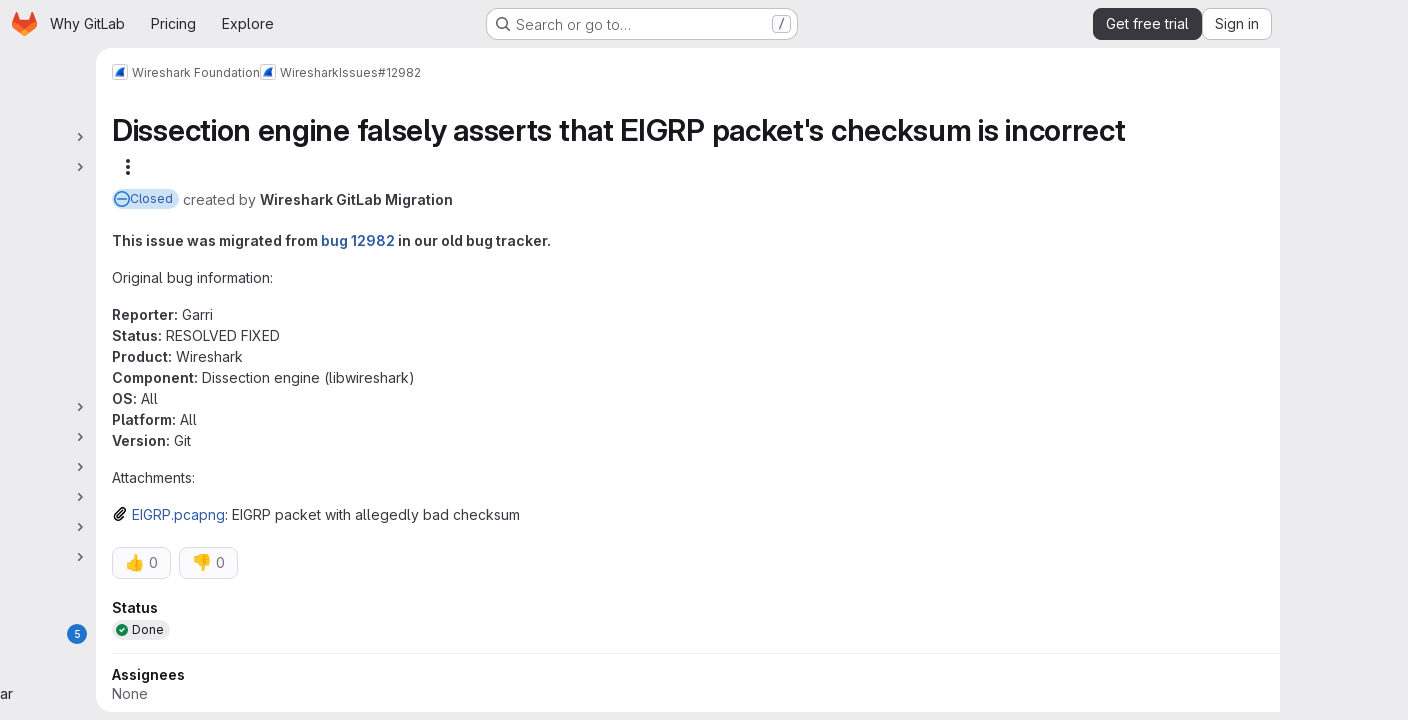

--- FILE ---
content_type: text/javascript
request_url: https://gitlab.com/assets/webpack/814f5a10.b8cb4ebf.chunk.js
body_size: 7281
content:
(this.webpackJsonp=this.webpackJsonp||[]).push([["814f5a10"],{"+Vaw":function(t,e,s){"use strict";s.d(e,"a",(function(){return a})),s.d(e,"b",(function(){return o}));var r=s("zNqO"),i=s("EXdk"),n=s("Cn4y");const a={stacked:Object(n.b)(i.i,!1)},o=Object(r.c)({props:a,computed:{isStacked(){const{stacked:t}=this;return""===t||t},isStackedAlways(){return!0===this.isStacked},stackedTableClasses(){const{isStackedAlways:t}=this;return{"b-table-stacked":t,["b-table-stacked-"+this.stacked]:!t&&this.isStacked}}}})},"3Mad":function(t,e,s){"use strict";s.d(e,"a",(function(){return d})),s.d(e,"b",(function(){return h}));s("UezY"),s("z6RN"),s("hG7+"),s("v2fZ");var r=s("zNqO"),i=s("EXdk"),n=s("MHCW"),a=s("dJQL"),o=s("Cn4y"),l=s("fCkf"),c=s("Z48/"),b=s("nbER");const d={bordered:Object(o.b)(i.g,!1),borderless:Object(o.b)(i.g,!1),captionTop:Object(o.b)(i.g,!1),dark:Object(o.b)(i.g,!1),fixed:Object(o.b)(i.g,!1),hover:Object(o.b)(i.g,!1),noBorderCollapse:Object(o.b)(i.g,!1),outlined:Object(o.b)(i.g,!1),responsive:Object(o.b)(i.i,!1),small:Object(o.b)(i.g,!1),stickyHeader:Object(o.b)(i.i,!1),striped:Object(o.b)(i.g,!1),tableClass:Object(o.b)(i.e),tableVariant:Object(o.b)(i.r)},h=Object(r.c)({mixins:[b.a],provide(){var t=this;return{getBvTable:function(){return t}}},inheritAttrs:!1,props:d,computed:{isTableSimple:()=>!1,isResponsive(){const{responsive:t}=this;return""===t||t},isStickyHeader(){let{stickyHeader:t}=this;return t=""===t||t,!this.isStacked&&t},wrapperClasses(){const{isResponsive:t}=this;return[this.isStickyHeader?"b-table-sticky-header":"",!0===t?"table-responsive":t?"table-responsive table-responsive-"+this.responsive:""].filter(n.a)},wrapperStyles(){const{isStickyHeader:t}=this;return t&&!Object(a.b)(t)?{maxHeight:t}:{}},tableClasses(){let{hover:t,tableVariant:e,selectableTableClasses:s,stackedTableClasses:r,tableClass:i,computedBusy:n}=Object(l.a)(this);return t=this.isTableSimple?t:t&&this.computedItems.length>0&&!n,[i,{"table-striped":this.striped,"table-hover":t,"table-dark":this.dark,"table-bordered":this.bordered,"table-borderless":this.borderless,"table-sm":this.small,"gl-border":this.outlined,"b-table-fixed":this.fixed,"b-table-caption-top":this.captionTop,"b-table-no-border-collapse":this.noBorderCollapse},e?`${this.dark?"bg":"table"}-${e}`:"",r,s]},tableAttrs(){const{computedItems:t,filteredItems:e,computedFields:s,selectableTableAttrs:r,computedBusy:i}=Object(l.a)(this),n=this.isTableSimple?{}:{"aria-busy":Object(c.e)(i),"aria-colcount":Object(c.e)(s.length),"aria-describedby":this.bvAttrs["aria-describedby"]||this.$refs.caption?this.captionId:null};return{"aria-rowcount":t&&e&&e.length>t.length?Object(c.e)(e.length):null,...this.bvAttrs,id:this.safeId(),role:this.bvAttrs.role||"table",...n,...r}}},render(t){const{wrapperClasses:e,renderCaption:s,renderColgroup:r,renderThead:i,renderTbody:a,renderTfoot:o}=Object(l.a)(this),c=[];this.isTableSimple?c.push(this.normalizeSlot()):(c.push(s?s():null),c.push(r?r():null),c.push(i?i():null),c.push(a?a():null),c.push(o?o():null));const b=t("table",{staticClass:"table b-table",class:this.tableClasses,attrs:this.tableAttrs,key:"b-table"},c.filter(n.a));return e.length>0?t("div",{class:e,style:this.wrapperStyles,key:"wrap"},[b]):b}})},DFOb:function(t,e,s){"use strict";s.d(e,"a",(function(){return d}));var r=s("zNqO"),i=s("n64d"),n=s("EXdk"),a=s("Cn4y"),o=s("nbER"),l=s("/Tki"),c=s("slyf");const b=Object(a.c)({variant:Object(a.b)(n.r)},i.U),d=Object(r.c)({name:i.U,mixins:[o.a,l.a,c.a],provide(){var t=this;return{getBvTableTr:function(){return t}}},inject:{getBvTableRowGroup:{default:function(){return function(){return{}}}}},inheritAttrs:!1,props:b,computed:{bvTableRowGroup(){return this.getBvTableRowGroup()},inTbody(){return this.bvTableRowGroup.isTbody},inThead(){return this.bvTableRowGroup.isThead},inTfoot(){return this.bvTableRowGroup.isTfoot},isDark(){return this.bvTableRowGroup.isDark},isStacked(){return this.bvTableRowGroup.isStacked},isResponsive(){return this.bvTableRowGroup.isResponsive},isStickyHeader(){return this.bvTableRowGroup.isStickyHeader},hasStickyHeader(){return!this.isStacked&&this.bvTableRowGroup.hasStickyHeader},tableVariant(){return this.bvTableRowGroup.tableVariant},headVariant(){return this.inThead?this.bvTableRowGroup.headVariant:null},footVariant(){return this.inTfoot?this.bvTableRowGroup.footVariant:null},isRowDark(){return"light"!==this.headVariant&&"light"!==this.footVariant&&("dark"===this.headVariant||"dark"===this.footVariant||this.isDark)},trClasses(){const{variant:t}=this;return[t?`${this.isRowDark?"bg":"table"}-${t}`:null]},trAttrs(){return{role:"row",...this.bvAttrs}}},render(t){return t("tr",{class:this.trClasses,attrs:this.trAttrs,on:this.bvListeners},this.normalizeSlot())}})},FJDO:function(t,e,s){"use strict";s.d(e,"a",(function(){return z})),s.d(e,"b",(function(){return E}));s("UezY"),s("z6RN"),s("hG7+"),s("3UXl"),s("iyoE"),s("v2fZ");var r=s("zNqO"),i=s("pTIT"),n=s("Ld9G"),a=s("EXdk"),o=s("/2q6"),l=s("LTP3"),c=s("S6lQ"),b=s("MHCW"),d=s("dJQL"),h=s("gRVG"),u=s("Cn4y"),p=s("fCkf"),f=s("Z48/"),T=s("n64d"),y=s("nbER"),O=s("/Tki"),m=s("slyf");const v=Object(u.c)({headVariant:Object(u.b)(a.r)},T.N),j=Object(r.c)({name:T.N,mixins:[y.a,O.a,m.a],provide(){var t=this;return{getBvTableRowGroup:function(){return t}}},inject:{getBvTable:{default:function(){return function(){return{}}}}},inheritAttrs:!1,props:v,computed:{bvTable(){return this.getBvTable()},isThead:()=>!0,isDark(){return this.bvTable.dark},isStacked(){return this.bvTable.isStacked},isResponsive(){return this.bvTable.isResponsive},isStickyHeader(){return!this.isStacked&&this.bvTable.stickyHeader},hasStickyHeader(){return!this.isStacked&&this.bvTable.stickyHeader},tableVariant(){return this.bvTable.tableVariant},theadClasses(){return[this.headVariant?"thead-"+this.headVariant:null]},theadAttrs(){return{role:"rowgroup",...this.bvAttrs}}},render(t){return t("thead",{class:this.theadClasses,attrs:this.theadAttrs,on:this.bvListeners},this.normalizeSlot())}});var k=s("nvRd"),w=s("DFOb"),g=s("hk69"),C=s("g2KI"),R=s("ybM2");const S=function(t){return`head(${t||""})`},V=function(t){return`foot(${t||""})`},z={headRowVariant:Object(u.b)(a.r),headVariant:Object(u.b)(a.r),theadClass:Object(u.b)(a.e),theadTrClass:Object(u.b)(a.e)},E=Object(r.c)({props:z,methods:{fieldClasses:t=>[t.class?t.class:"",t.thClass?t.thClass:""],headClicked(t,e,s){this.stopIfBusy&&this.stopIfBusy(t)||Object(C.a)(t)||Object(R.a)(this.$el)||(Object(l.f)(t),this.$emit(i.r,e.key,e,t,s),this.isSortable&&this.handleSort(e.key,e,t,s))},renderThead(t=!1){var e=this;const{computedFields:s,isSortable:r,isSelectable:a,headVariant:l,footVariant:u,headRowVariant:T,footRowVariant:y}=Object(p.a)(this),O=this.$createElement;if(this.isStackedAlways||0===s.length)return O();const m=r||this.hasListener(i.r),v=a?this.selectAllRows:h.a,C=a?this.clearSelected:h.a,R=s.map((function(s,i){const{label:a,labelHtml:o,variant:l,stickyColumn:d,key:h}=s;let u=null;s.label.trim()||s.headerTitle||(u=Object(f.d)(s.key));const p={};m&&(p.click=function(r){e.headClicked(r,s,t)},p.keydown=function(r){const i=r.keyCode;i!==n.c&&i!==n.h||e.headClicked(r,s,t)});const T=r?e.sortTheadThAttrs(h,s,t):{},y=r?e.sortTheadThClasses(h,s,t):null,j=r?e.sortTheadThLabel(h,s,t):null,k={class:[{"gl-relative":j},e.fieldClasses(s),y],props:{variant:l,stickyColumn:d},style:s.thStyle||{},attrs:{tabindex:m&&s.sortable?"0":null,abbr:s.headerAbbr||null,title:s.headerTitle||null,"aria-colindex":i+1,"aria-label":u,...e.getThValues(null,h,s.thAttr,t?"foot":"head",{}),...T},on:p,key:h};let w=[S(h),S(h.toLowerCase()),S()];t&&(w=[V(h),V(h.toLowerCase()),V(),...w]);const R={label:a,column:h,field:s,isFoot:t,selectAllRows:v,clearSelected:C},z=e.normalizeSlot(w,R)||O("div",{domProps:Object(c.a)(o,a)}),E=j?O("span",{staticClass:"gl-sr-only"},` (${j})`):null;return O(g.a,k,[z,E].filter(b.a))})).filter(b.a),z=[];if(t)z.push(O(w.a,{class:this.tfootTrClass,props:{variant:Object(d.o)(y)?T:y}},R));else{const t={columns:s.length,fields:s,selectAllRows:v,clearSelected:C};z.push(this.normalizeSlot(o.x,t)||O()),z.push(O(w.a,{class:this.theadTrClass,props:{variant:T}},R))}return O(t?k.a:j,{class:(t?this.tfootClass:this.theadClass)||null,props:t?{footVariant:u||l||null}:{headVariant:l||null},key:t?"bv-tfoot":"bv-thead"},z)}}})},Zf18:function(t,e,s){"use strict";s.d(e,"a",(function(){return I})),s.d(e,"b",(function(){return $}));s("3UXl"),s("iyoE"),s("UezY"),s("z6RN"),s("hG7+"),s("v2fZ"),s("ZzK0"),s("BzOf");var r=s("zNqO"),i=s("pTIT"),n=s("Ld9G"),a=s("EXdk"),o=s("88df"),l=s("MGi3"),c=s("fCkf"),b=s("LTP3"),d=s("eOJu"),h=s("Cn4y"),u=s("n64d"),p=s("nbER"),f=s("/Tki"),T=s("slyf");const y=Object(h.c)({tbodyTransitionHandlers:Object(h.b)(a.n),tbodyTransitionProps:Object(h.b)(a.n)},u.K),O=Object(r.c)({name:u.K,mixins:[p.a,f.a,T.a],provide(){var t=this;return{getBvTableRowGroup:function(){return t}}},inject:{getBvTable:{default:function(){return function(){return{}}}}},inheritAttrs:!1,props:y,computed:{bvTable(){return this.getBvTable()},isTbody:()=>!0,isDark(){return this.bvTable.dark},isStacked(){return this.bvTable.isStacked},isResponsive(){return this.bvTable.isResponsive},isStickyHeader:()=>!1,hasStickyHeader(){return!this.isStacked&&this.bvTable.stickyHeader},tableVariant(){return this.bvTable.tableVariant},isTransitionGroup(){return this.tbodyTransitionProps||this.tbodyTransitionHandlers},tbodyAttrs(){return{role:"rowgroup",...this.bvAttrs}},tbodyProps(){const{tbodyTransitionProps:t}=this;return t?{...t,tag:"tbody"}:{}}},render(t){const e={props:this.tbodyProps,attrs:this.tbodyAttrs};return this.isTransitionGroup?(e.on=this.tbodyTransitionHandlers||{},e.nativeOn=this.bvListeners):e.on=this.bvListeners,t(this.isTransitionGroup?"transition-group":"tbody",e,this.normalizeSlot())}});var m=s("g2KI"),v=s("ybM2"),j=s("/2q6"),k=s("bBHQ"),w=s("WkQt"),g=s("dJQL"),C=s("Z48/"),R=s("DFOb"),S=s("s/Pp"),V=s("hk69"),z=s("vIPC");const E={detailsTdClass:Object(h.b)(a.e),tbodyTrAttr:Object(h.b)(a.o),tbodyTrClass:Object(h.b)([...a.e,a.j])},H=Object(r.c)({mixins:[k.a],props:E,methods:{getTdValues(t,e,s,r){const{bvParent:i}=this;if(s){const r=Object(w.a)(t,e,"");return Object(g.e)(s)?s(r,e,t):Object(g.m)(s)&&Object(g.e)(i[s])?i[s](r,e,t):s}return r},getThValues(t,e,s,r,i){const{bvParent:n}=this;if(s){const i=Object(w.a)(t,e,"");return Object(g.e)(s)?s(i,e,t,r):Object(g.m)(s)&&Object(g.e)(n[s])?n[s](i,e,t,r):s}return i},getFormattedValue(t,e){const{key:s}=e,r=this.getFieldFormatter(s);let i=Object(w.a)(t,s,null);return Object(g.e)(r)&&(i=r(i,s,t)),Object(g.o)(i)?"":i},toggleDetailsFactory(t,e){var s=this;return function(){t&&s.$set(e,z.d,!e[z.d])}},rowHovered(t){this.tbodyRowEventStopped(t)||this.emitTbodyRowEvent(i.H,t)},rowUnhovered(t){this.tbodyRowEventStopped(t)||this.emitTbodyRowEvent(i.K,t)},renderTbodyRowCell(t,e,s,r){var i=this;const{isStacked:n}=this,{key:a,label:o,isRowHeader:l}=t,b=this.$createElement,d=this.hasNormalizedSlot(j.r),h=this.getFormattedValue(s,t),u=!n&&(this.isResponsive||this.stickyHeader)&&t.stickyColumn,p=u?l?V.a:S.a:l?"th":"td",f=s[z.b]&&s[z.b][a]?s[z.b][a]:t.variant||null,T={class:[t.class?t.class:"",this.getTdValues(s,a,t.tdClass,"")],props:{},attrs:{"aria-colindex":String(e+1),...l?this.getThValues(s,a,t.thAttr,"row",{}):this.getTdValues(s,a,t.tdAttr,{})},key:`row-${r}-cell-${e}-${a}`};u?T.props={stackedHeading:n?o:null,stickyColumn:!0,variant:f}:(T.attrs["data-label"]=n&&!Object(g.o)(o)?Object(C.e)(o):null,T.attrs.role=l?"rowheader":"cell",T.attrs.scope=l?"row":null,f&&T.class.push(`${this.dark?"bg":"table"}-${f}`));const y={item:s,index:r,field:t,unformatted:Object(w.a)(s,a,""),value:h,toggleDetails:this.toggleDetailsFactory(d,s),detailsShowing:Boolean(s[z.d])};Object(c.a)(this).supportsSelectableRows&&(y.rowSelected=this.isRowSelected(r),y.selectRow=function(){return i.selectRow(r)},y.unselectRow=function(){return i.unselectRow(r)});const O=this.$_bodyFieldSlotNameCache[a];let m=O?this.normalizeSlot(O,y):Object(C.e)(h);return this.isStacked&&(m=[b("div",[m])]),b(p,T,[m])},renderTbodyRow(t,e){var s=this;const{computedFields:n,striped:a,primaryKey:o,currentPage:l,perPage:b,tbodyTrClass:d,tbodyTrAttr:h,hasSelectableRowClick:u}=Object(c.a)(this),p=this.$createElement,f=this.hasNormalizedSlot(j.r),T=t[z.d]&&f,y=this.$listeners[i.E]||u,O=[],m=T?this.safeId(`_details_${e}_`):null,v=n.map((function(r,i){return s.renderTbodyRowCell(r,i,t,e)}));let k=null;l&&b&&b>0&&(k=String((l-1)*b+e+1));const V=Object(C.e)(Object(w.a)(t,o))||null,E=V||Object(C.e)(e),H=V?this.safeId("_row_"+V):null,A=Object(c.a)(this).selectableRowClasses?this.selectableRowClasses(e):{},I=Object(c.a)(this).selectableRowAttrs?this.selectableRowAttrs(e):{},$=Object(g.e)(d)?d(t,"row"):d,x=Object(g.e)(h)?h(t,"row"):h;if(O.push(p(R.a,{class:[$,A,T?"b-table-has-details":""],props:{variant:t[z.c]||null},attrs:{id:H,...x,tabindex:y?"0":null,"data-pk":V||null,"aria-details":m,"aria-owns":m,"aria-rowindex":k,...I},on:{mouseenter:this.rowHovered,mouseleave:this.rowUnhovered},key:`__b-table-row-${E}__`,ref:"item-rows",[r.b]:!0},v)),T){const r={item:t,index:e,fields:n,toggleDetails:this.toggleDetailsFactory(f,t)};Object(c.a)(this).supportsSelectableRows&&(r.rowSelected=this.isRowSelected(e),r.selectRow=function(){return s.selectRow(e)},r.unselectRow=function(){return s.unselectRow(e)});const i=p(S.a,{props:{colspan:n.length},class:this.detailsTdClass},[this.normalizeSlot(j.r,r)]);a&&O.push(p("tr",{staticClass:"d-none",attrs:{"aria-hidden":"true",role:"presentation"},key:"__b-table-details-stripe__"+E}));const o=Object(g.e)(this.tbodyTrClass)?this.tbodyTrClass(t,j.r):this.tbodyTrClass,l=Object(g.e)(this.tbodyTrAttr)?this.tbodyTrAttr(t,j.r):this.tbodyTrAttr;O.push(p(R.a,{staticClass:"b-table-details",class:[o],props:{variant:t[z.c]||null},attrs:{...l,id:m,tabindex:"-1"},key:"__b-table-details__"+E},[i]))}else f&&(O.push(p()),a&&O.push(p()));return O}}}),A=function(t){return`cell(${t||""})`},I=Object(d.m)({...y,...E,tbodyClass:Object(h.b)(a.e)}),$=Object(r.c)({mixins:[H],props:I,beforeDestroy(){this.$_bodyFieldSlotNameCache=null},methods:{getTbodyTrs(){const{$refs:t}=this,e=t.tbody?t.tbody.$el||t.tbody:null,s=(t["item-rows"]||[]).map((function(t){return t.$el||t}));return e&&e.children&&e.children.length>0&&s&&s.length>0?Object(o.d)(e.children).filter((function(t){return Object(o.a)(s,t)})):[]},getTbodyTrIndex(t){if(!Object(l.s)(t))return-1;const e="TR"===t.tagName?t:Object(l.e)("tr",t,!0);return e?this.getTbodyTrs().indexOf(e):-1},emitTbodyRowEvent(t,e){if(t&&e&&e.target){const s=this.getTbodyTrIndex(e.target);if(s>-1){const r=this.computedItems[s];this.hasListener(t)&&this.$emit(t,r,s,e),t===i.E&&this.hasSelectableRowClick&&this.selectionHandler(r,s,e)}}},tbodyRowEventStopped(t){return this.stopIfBusy&&this.stopIfBusy(t)},onTbodyRowKeydown(t){const{target:e,keyCode:s}=t;if(!this.tbodyRowEventStopped(t)&&"TR"===e.tagName&&Object(l.q)(e)&&0===e.tabIndex)if(Object(o.a)([n.c,n.h],s))Object(b.f)(t),this.onTBodyRowClicked(t);else if(Object(o.a)([n.i,n.a,n.e,n.b],s)){const r=this.getTbodyTrIndex(e);if(r>-1){Object(b.f)(t);const e=this.getTbodyTrs(),i=t.shiftKey;s===n.e||i&&s===n.i?Object(l.d)(e[0]):s===n.b||i&&s===n.a?Object(l.d)(e[e.length-1]):s===n.i&&r>0?Object(l.d)(e[r-1]):s===n.a&&r<e.length-1&&Object(l.d)(e[r+1])}}},onTBodyRowClicked(t){const{$refs:e}=this,s=e.tbody?e.tbody.$el||e.tbody:null;this.tbodyRowEventStopped(t)||Object(m.a)(t)||Object(v.a)(s||this.$el)||this.emitTbodyRowEvent(i.E,t)},onTbodyRowMiddleMouseRowClicked(t){this.tbodyRowEventStopped(t)||2!==t.which||this.emitTbodyRowEvent(i.I,t)},onTbodyRowContextmenu(t){this.tbodyRowEventStopped(t)||this.emitTbodyRowEvent(i.F,t)},onTbodyRowDblClicked(t){this.tbodyRowEventStopped(t)||Object(m.a)(t)||this.emitTbodyRowEvent(i.G,t)},renderTbody(){var t=this;const{computedItems:e,renderBusy:s,renderTopRow:r,renderEmpty:n,renderBottomRow:a,hasSelectableRowClick:o}=Object(c.a)(this),l=this.$createElement,b=this.hasListener(i.E)||o,d=[],u=s?s():null;if(u)d.push(u);else{const s={};let i=A();i=this.hasNormalizedSlot(i)?i:null,this.computedFields.forEach((function(e){const{key:r}=e,n=A(r),a=A(r.toLowerCase());s[r]=t.hasNormalizedSlot(n)?n:t.hasNormalizedSlot(a)?a:i})),this.$_bodyFieldSlotNameCache=s,d.push(r?r():l()),e.forEach((function(e,s){d.push(t.renderTbodyRow(e,s))})),d.push(n?n():l()),d.push(a?a():l())}const p={auxclick:this.onTbodyRowMiddleMouseRowClicked,contextmenu:this.onTbodyRowContextmenu,dblclick:this.onTbodyRowDblClicked};b&&(p.click=this.onTBodyRowClicked,p.keydown=this.onTbodyRowKeydown);return l(O,{class:this.tbodyClass||null,props:Object(h.d)(y,this.$props),on:p,ref:"tbody"},d)}}})},con9:function(t,e,s){"use strict";s.d(e,"b",(function(){return w})),s.d(e,"a",(function(){return g}));s("RFHG"),s("z6RN"),s("xuo1");var r=s("zNqO"),i=s("pTIT"),n=s("EXdk"),a=s("bBHQ"),o=s("dJQL"),l=s("7I1/"),c=s("nf9o"),b=s("RzIj"),d=s("W1rz"),h=s("eOJu"),u=s("Cn4y"),p=s("fCkf"),f=(s("ZzK0"),s("BzOf"),s("UezY"),s("hG7+"),s("v2fZ"),s("MHCW")),T=s("Z48/"),y=s("vIPC");const O=function(t,e){const s=[];if(Object(o.a)(t)&&t.filter(f.a).forEach((function(t){if(Object(o.m)(t))s.push({key:t,label:Object(T.d)(t)});else if(Object(o.i)(t)&&t.key&&Object(o.m)(t.key))s.push(Object(h.b)(t));else if(Object(o.i)(t)&&1===Object(h.h)(t).length){const e=Object(h.h)(t)[0],r=function(t,e){let s=null;return Object(o.m)(e)?s={key:t,label:e}:Object(o.e)(e)?s={key:t,formatter:e}:Object(o.i)(e)?(s=Object(h.b)(e),s.key=s.key||t):!1!==e&&(s={key:t}),s}(e,t[e]);r&&s.push(r)}})),0===s.length&&Object(o.a)(e)&&e.length>0){const t=e[0];Object(h.h)(t).forEach((function(t){y.e[t]||s.push({key:t,label:Object(T.d)(t)})}))}const r={};return s.filter((function(t){return!r[t.key]&&(r[t.key]=!0,t.label=Object(o.m)(t.label)?t.label:Object(T.d)(t.key),!0)}))},{mixin:m,props:v,prop:j,event:k}=Object(b.a)("value",{type:n.b,defaultValue:[]}),w=Object(h.m)({...v,fields:Object(u.b)(n.b,null),items:Object(u.b)(n.b,[]),primaryKey:Object(u.b)(n.r),[j]:Object(u.b)(n.b,[])}),g=Object(r.c)({mixins:[m,a.a],props:w,data(){const{items:t}=this;return{localItems:Object(o.a)(t)?t.slice():[]}},computed:{computedFields(){return O(this.fields,this.localItems)},computedFieldsObj(){const{bvParent:t}=this;return this.computedFields.reduce((function(e,s){if(e[s.key]=Object(h.b)(s),s.formatter){let r=s.formatter;Object(o.m)(r)&&Object(o.e)(t[r])?r=t[r]:Object(o.e)(r)||(r=void 0),e[s.key].formatter=r}return e}),{})},computedItems(){const{paginatedItems:t,sortedItems:e,filteredItems:s,localItems:r}=Object(p.a)(this);return(t||e||s||r||[]).slice()},context(){const{perPage:t,currentPage:e}=Object(p.a)(this);return{filter:this.localFilter,sortBy:this.localSortBy,sortDesc:this.localSortDesc,perPage:Object(c.b)(Object(d.b)(t,0),0),currentPage:Object(c.b)(Object(d.b)(e,0),1),apiUrl:this.apiUrl}}},watch:{items(t){this.localItems=Object(o.a)(t)?t.slice():[]},computedItems(t,e){Object(l.a)(t,e)||this.$emit(k,t)},context(t,e){Object(l.a)(t,e)||(this.$emit(i.h,t),this.hasSelectableRowClick&&this.clearSelected())}},mounted(){this.$emit(k,this.computedItems)},methods:{getFieldFormatter(t){const e=this.computedFieldsObj[t];return e?e.formatter:void 0}}})},fhcD:function(t,e,s){"use strict";s.d(e,"a",(function(){return l})),s.d(e,"b",(function(){return c}));var r=s("zNqO"),i=s("EXdk"),n=s("/2q6"),a=s("Cn4y"),o=s("nvRd");const l={footClone:Object(a.b)(i.g,!1),footRowVariant:Object(a.b)(i.r),footVariant:Object(a.b)(i.r),tfootClass:Object(a.b)(i.e),tfootTrClass:Object(a.b)(i.e)},c=Object(r.c)({props:l,methods:{renderTFootCustom(){const t=this.$createElement;return this.hasNormalizedSlot(n.c)?t(o.a,{class:this.tfootClass||null,props:{footVariant:this.footVariant||this.headVariant||null},key:"bv-tfoot-custom"},this.normalizeSlot(n.c,{items:this.computedItems.slice(),fields:this.computedFields.slice(),columns:this.computedFields.length})):t()},renderTfoot(){return this.footClone?this.renderThead(!0):this.renderTFootCustom()}}})},g2KI:function(t,e,s){"use strict";s.d(e,"a",(function(){return a}));var r=s("MGi3"),i=s("vIPC");const n=["TD","TH","TR"],a=function(t){if(!t||!t.target)return!1;const e=t.target;if(e.disabled||-1!==n.indexOf(e.tagName))return!1;if(Object(r.e)(".dropdown-menu",e))return!0;const s="LABEL"===e.tagName?e:Object(r.e)("label",e);if(s){const t=Object(r.h)(s,"for"),e=t?Object(r.j)(t):Object(r.A)("input, select, textarea",s);if(e&&!e.disabled)return!0}return Object(r.v)(e,i.a)}},hk69:function(t,e,s){"use strict";s.d(e,"a",(function(){return l}));var r=s("zNqO"),i=s("n64d"),n=s("Cn4y"),a=s("s/Pp");const o=Object(n.c)(a.b,i.M),l=Object(r.c)({name:i.M,extends:a.a,props:o,computed:{tag:()=>"th"}})},kO9b:function(t,e,s){"use strict";s.d(e,"b",(function(){return n})),s.d(e,"a",(function(){return a}));var r=s("zNqO"),i=s("/2q6");const n={},a=Object(r.c)({methods:{renderColgroup(){const{computedFields:t}=this,e=this.$createElement;let s=e();return this.hasNormalizedSlot(i.u)&&(s=e("colgroup",{key:"colgroup"},[this.normalizeSlot(i.u,{columns:t.length,fields:t})])),s}}})},nvRd:function(t,e,s){"use strict";s.d(e,"a",(function(){return d}));var r=s("zNqO"),i=s("n64d"),n=s("EXdk"),a=s("Cn4y"),o=s("nbER"),l=s("/Tki"),c=s("slyf");const b=Object(a.c)({footVariant:Object(a.b)(n.r)},i.L),d=Object(r.c)({name:i.L,mixins:[o.a,l.a,c.a],provide(){var t=this;return{getBvTableRowGroup:function(){return t}}},inject:{getBvTable:{default:function(){return function(){return{}}}}},inheritAttrs:!1,props:b,computed:{bvTable(){return this.getBvTable()},isTfoot:()=>!0,isDark(){return this.bvTable.dark},isStacked(){return this.bvTable.isStacked},isResponsive(){return this.bvTable.isResponsive},isStickyHeader:()=>!1,hasStickyHeader(){return!this.isStacked&&this.bvTable.stickyHeader},tableVariant(){return this.bvTable.tableVariant},tfootClasses(){return[this.footVariant?"thead-"+this.footVariant:null]},tfootAttrs(){return{...this.bvAttrs,role:"rowgroup"}}},render(t){return t("tfoot",{class:this.tfootClasses,attrs:this.tfootAttrs,on:this.bvListeners},this.normalizeSlot())}})},"s/Pp":function(t,e,s){"use strict";s.d(e,"b",(function(){return T})),s.d(e,"a",(function(){return y}));var r=s("zNqO"),i=s("n64d"),n=s("EXdk"),a=s("MGi3"),o=s("dJQL"),l=s("W1rz"),c=s("Cn4y"),b=s("Z48/"),d=s("nbER"),h=s("/Tki"),u=s("slyf");const p=function(t){return(t=Object(l.b)(t,0))>0?t:null},f=function(t){return Object(o.o)(t)||p(t)>0},T=Object(c.c)({colspan:Object(c.b)(n.m,null,f),rowspan:Object(c.b)(n.m,null,f),stackedHeading:Object(c.b)(n.r),stickyColumn:Object(c.b)(n.g,!1),variant:Object(c.b)(n.r)},i.G),y=Object(r.c)({name:i.G,mixins:[d.a,h.a,u.a],inject:{getBvTableTr:{default:function(){return function(){return{}}}}},inheritAttrs:!1,props:T,computed:{bvTableTr(){return this.getBvTableTr()},tag:()=>"td",inTbody(){return this.bvTableTr.inTbody},inThead(){return this.bvTableTr.inThead},inTfoot(){return this.bvTableTr.inTfoot},isDark(){return this.bvTableTr.isDark},isStacked(){return this.bvTableTr.isStacked},isStackedCell(){return this.inTbody&&this.isStacked},isResponsive(){return this.bvTableTr.isResponsive},isStickyHeader(){return this.bvTableTr.isStickyHeader},hasStickyHeader(){return this.bvTableTr.hasStickyHeader},isStickyColumn(){return!this.isStacked&&(this.isResponsive||this.hasStickyHeader)&&this.stickyColumn},rowVariant(){return this.bvTableTr.variant},headVariant(){return this.bvTableTr.headVariant},footVariant(){return this.bvTableTr.footVariant},tableVariant(){return this.bvTableTr.tableVariant},computedColspan(){return p(this.colspan)},computedRowspan(){return p(this.rowspan)},cellClasses(){let{variant:t,headVariant:e,isStickyColumn:s}=this;return(!t&&this.isStickyHeader&&!e||!t&&s&&this.inTfoot&&!this.footVariant||!t&&s&&this.inThead&&!e||!t&&s&&this.inTbody)&&(t=this.rowVariant||this.tableVariant||"b-table-default"),[t?`${this.isDark?"bg":"table"}-${t}`:null,s?"b-table-sticky-column":null]},cellAttrs(){const{stackedHeading:t}=this,e=this.inThead||this.inTfoot,s=this.computedColspan,r=this.computedRowspan;let i="cell",n=null;return e?(i="columnheader",n=s>0?"colspan":"col"):Object(a.t)(this.tag,"th")&&(i="rowheader",n=r>0?"rowgroup":"row"),{colspan:s,rowspan:r,role:i,scope:n,...this.bvAttrs,"data-label":this.isStackedCell&&!Object(o.o)(t)?Object(b.e)(t):null}}},render(t){const e=[this.normalizeSlot()];return t(this.tag,{class:this.cellClasses,attrs:this.cellAttrs,on:this.bvListeners},[this.isStackedCell?t("div",[e]):e])}})},vIPC:function(t,e,s){"use strict";s.d(e,"b",(function(){return r})),s.d(e,"c",(function(){return i})),s.d(e,"d",(function(){return n})),s.d(e,"e",(function(){return a})),s.d(e,"a",(function(){return o}));const r="_cellVariants",i="_rowVariant",n="_showDetails",a=[r,i,n].reduce((function(t,e){return{...t,[e]:!0}}),{}),o=["a","a *","button","button *","input:not(.disabled):not([disabled])","select:not(.disabled):not([disabled])","textarea:not(.disabled):not([disabled])",'[role="link"]','[role="link"] *','[role="button"]','[role="button"] *',"[tabindex]:not(.disabled):not([disabled])"].join(",")},"woj/":function(t,e,s){"use strict";s.d(e,"b",(function(){return l})),s.d(e,"a",(function(){return c}));var r=s("zNqO"),i=s("EXdk"),n=s("/2q6"),a=s("S6lQ"),o=s("Cn4y");const l={caption:Object(o.b)(i.r),captionHtml:Object(o.b)(i.r)},c=Object(r.c)({props:l,computed:{captionId(){return this.isStacked?this.safeId("_caption_"):null}},methods:{renderCaption(){const{caption:t,captionHtml:e}=this,s=this.$createElement;let r=s();const i=this.hasNormalizedSlot(n.t);return(i||t||e)&&(r=s("caption",{attrs:{id:this.captionId},domProps:i?{}:Object(a.a)(e,t),key:"caption",ref:"caption"},this.normalizeSlot(n.t))),r}}})},ybM2:function(t,e,s){"use strict";s.d(e,"a",(function(){return i}));var r=s("MGi3");const i=function(t=document){const e=Object(r.l)();return!!(e&&""!==e.toString().trim()&&e.containsNode&&Object(r.s)(t))&&e.containsNode(t,!0)}},"z8b+":function(t,e,s){"use strict";s.d(e,"a",(function(){return n}));var r=s("zNqO"),i=s("dJQL");const n=Object(r.c)({methods:{hasListener(t){if(Object(r.d)(this))return!0;const e=this.$listeners||{},s=this._events||{};return!Object(i.n)(e[t])||Object(i.a)(s[t])&&s[t].length>0}}})}}]);
//# sourceMappingURL=814f5a10.b8cb4ebf.chunk.js.map